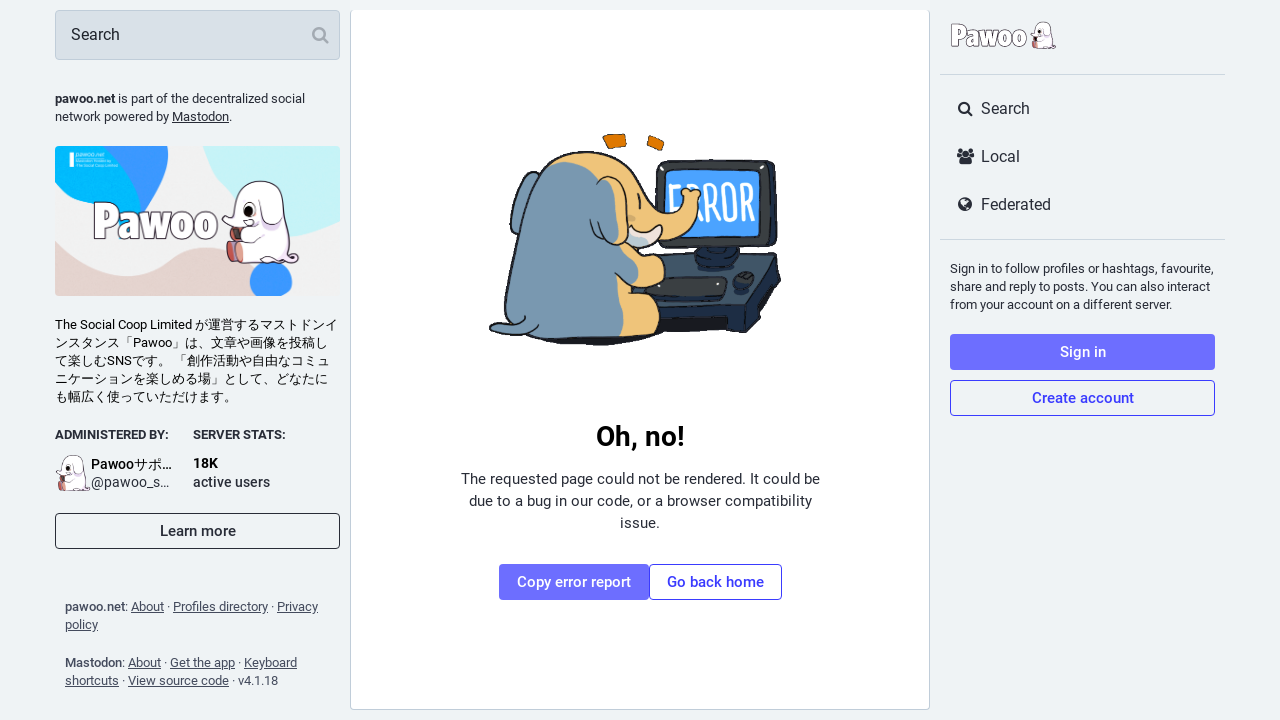

--- FILE ---
content_type: text/css
request_url: https://pawoo.net/inert.css
body_size: 0
content:
[inert] {
  pointer-events: none;
  cursor: default;
}

[inert],
[inert] * {
  user-select: none;
  -webkit-user-select: none;
  -moz-user-select: none;
  -ms-user-select: none;
}
